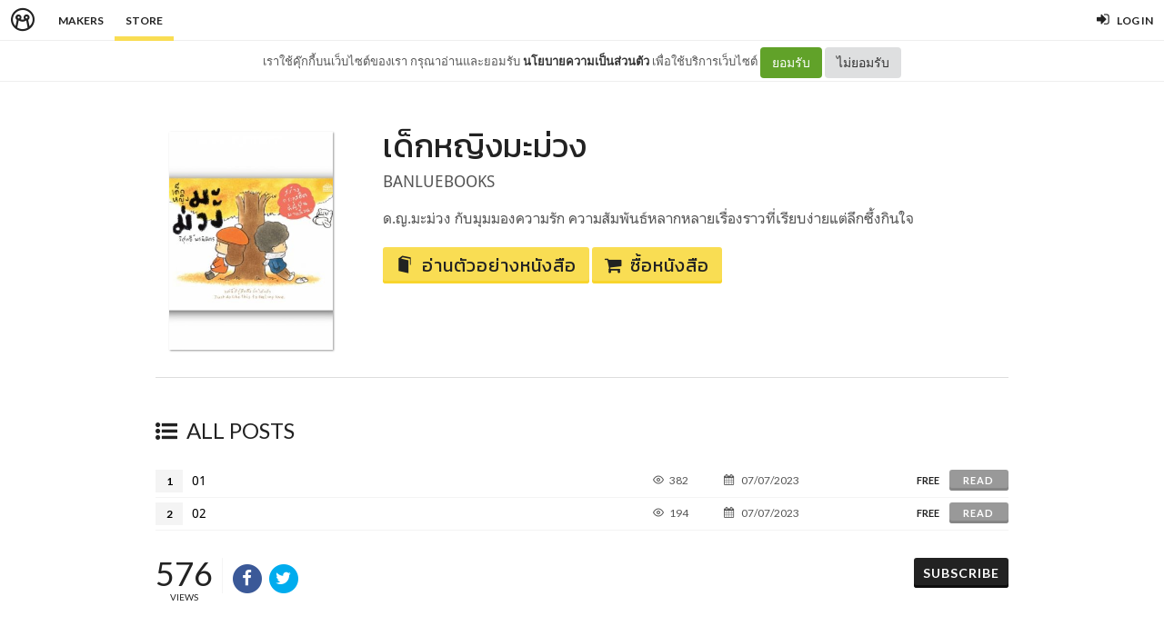

--- FILE ---
content_type: text/html; charset=utf-8
request_url: https://minimore.com/b/mamuang-girl
body_size: 8467
content:
<!-- http://c.min.ms/m/b/101/101243/d30dd986.jpg --><!-- ด.ญ.มะม่วง กับมุมมองความรัก ความสัมพันธ์หลากหลายเรื่องราวที่เรียบง่ายแต่ลึกซึ้งกินใจ --><!DOCTYPE html>
<!--[if IE 8]> <html class="no-js lt-ie9" lang="en"> <![endif]-->
<!--[if gt IE 8]><!--> <html class="no-js" lang="en"> <!--<![endif]-->

<head xmlns:og="http://ogp.me/ns#">
	<meta charset="utf-8" />
	<meta content='width=device-width, height=device-height, initial-scale=1.0, maximum-scale=1.0, user-scalable=0, target-densityDpi=device-dpi' name='viewport' />
	<meta name="apple-mobile-web-app-capable" content="yes" />
	<meta name="apple-mobile-web-app-status-bar-style" content="black-translucent">
	<title>เด็กหญิงมะม่วง - Minimore</title>
	<!--<title>Minimore</title>-->
	<link rel="icon" type="image/png" href="//c.min.ms/images/minimorefav.png">
	<link rel="apple-touch-icon-precomposed" sizes="57x57" href="//c.min.ms/images/appicon.png" />


	<link rel="stylesheet" href="//c.min.ms/stylesheets-v2/canvas/bootstrap.css" type="text/css" />
	<link rel="stylesheet" href="//c.min.ms/stylesheets-v2/canvas/font-icons.css" type="text/css" />
	<link rel="stylesheet" href="//c.min.ms/stylesheets-v2/canvas/animate.css" type="text/css" />
	<link rel="stylesheet" href="//c.min.ms/stylesheets-v2/canvas/magnific-popup.css" type="text/css" />
	<link rel="stylesheet" href="//c.min.ms/libs/select2/select2.min.css" type="text/css" />
	
	<link rel="stylesheet" href="/stylesheets-v2/jquery-datepicker-bootstrap.css" type="text/css" />
	<link rel="stylesheet" href="/stylesheets-v2/style_canvas_mnm.css?4" type="text/css" />
	<link rel="stylesheet" href="/stylesheets-v2/custom_topbar-v4.css?4" type="text/css" />
	<link rel="stylesheet" href="/stylesheets-v2/custom_mnm-v4-ne.css?7" type="text/css" />

	<!--
	<link rel="stylesheet" href="/stylesheets-v2/custom_mnm-v4.css?17" type="text/css" />
	-->

	<link href="https://fonts.googleapis.com/css?family=Lato:300,400,400italic,600,700|Raleway:300,400,500,600,700|Crete+Round:400italic" rel="stylesheet" type="text/css" />
	<link href="https://fonts.googleapis.com/css?family=Kanit:400,500,300&subset=thai,latin" rel='stylesheet' type='text/css'>

	<script type="text/javascript"> if (!window.console) console = {log: function() {}}; </script>
	<script type="text/javascript" src="//c.min.ms/libs/jquery-1.9.1.min.js"></script>
	<script type="text/javascript" src="//c.min.ms/libs/jquery-migrate-1.2.1.min.js"></script>
	<script type="text/javascript" src="//c.min.ms/libs/jquery-ui-1.12.1.min.js"></script>
	<script type="text/javascript" src="//c.min.ms/libs/mmapi.js"></script>
	<script type="text/javascript" src="//c.min.ms/libs/mustache.min.js"></script>
	<script type="text/javascript" src="//c.min.ms/libs/bootstrap.min.js"></script>

	<script type="text/javascript" src="//c.min.ms/libs/jquery.autosize.min.js"></script>
	<script type="text/javascript" src="//c.min.ms/libs/jquery.form.min.js"></script>
	<script type="text/javascript" src="//c.min.ms/libs/jquery.webkitresize.edited.js"></script>
	<script type="text/javascript" src="/libs/jquery.draggable.bg.js?4"></script>
	<script type="text/javascript" src="//c.min.ms/libs/jquery.unveil.min.js"></script>
	<script type="text/javascript" src="//c.min.ms/libs/jquery.timeago.min.js"></script>
	<script type="text/javascript" src="//c.min.ms/libs/jquery.stellar.min.js"></script>
	<script type="text/javascript" src="//c.min.ms/libs/jRespond.min.js"></script>
	<script type="text/javascript" src="//c.min.ms/libs/owl.carousel.min.js"></script>
	<script type="text/javascript" src="//c.min.ms/libs/moment.min.js"></script>
	<script type="text/javascript" src="//c.min.ms/libs/chardinjs.js"></script>
	<script type="text/javascript" src="//c.min.ms/libs/select2/select2.min.js?2"></script>

	<!--   	<script type="text/javascript" src="//c.min.ms/javascripts/vendor/custom.modernizr.js"></script> -->
	<!--   	<script type="text/javascript" src="/javascripts/canvas/plugins.js"></script> -->
	<script type="text/javascript" src="/javascripts/script-v4.js?8"></script>
	<script type="text/javascript" src="/javascripts/adframe.js"></script>

	<meta name="author" content="BANLUEBOOKS"/>

	<meta property="fb:app_id" content="164221187085346" />
	<meta property="og:type"   content="website" />
	<meta property="og:title" content="เด็กหญิงมะม่วง"/>
	<meta property="og:site_name" content="Minimore"/>
	<meta property="og:image" content="http://c.min.ms/m/b/101/101243/d30dd986.jpg"/>
	<meta property="og:description" content="ด.ญ.มะม่วง กับมุมมองความรัก ความสัมพันธ์หลากหลายเรื่องราวที่เรียบง่ายแต่ลึกซึ้งกินใจ"/>
	<meta property="og:url" content="http://minimore.com/b/mamuang-girl"/>
	<meta property="twitter:card" content="summary_large_image"/>
	<meta property="twitter:site" content="@Minimoreweb"/>
	<meta property="twitter:creator" content="@Minimoreweb"/>


<!--//  //-->
<script type="text/javascript">
var adr_url = location.protocol+"//dash.minimore.com/apis/";

function fb_login(){
	//
	var login_return = "";
	var subscribe_book = "";
	$('.waiting-process').show();
	
	if(navigator.userAgent.match('CriOS')){
		window.location = "https://www.facebook.com/dialog/oauth?client_id=164221187085346&redirect_uri=https://minimore.com/fbLogin";
	}
	else{		
		if(typeof(FB) == 'undefined'){
			alert('Cannot login: Failed connect to Facebook');
			return;
		}
			
		FB.login(function(response) {
			if (response.authResponse) {
				console.log('Welcome!  Fetching your information.... ');
				access_token = response.authResponse.accessToken; //get access token
				fbuser_id = response.authResponse.userID; //get FB UID
				FB.api('/me', function(response) {
					user_email = response.email; //get user email
					//console.log(response.username);
					//console.log(response.email);
					//console.log(response.name);
					if(typeof(response.username) == 'undefined'){
						username = "fb"+fbuser_id;
					} 
					else {
						username = response.username;
					}
					fbname =  response.name;
					$.ajax({
						type: "POST",
						url: adr_url+'mobileCheckFBUser',
						data:{
							fbaccesstoken : access_token,
							fbuserid : fbuser_id,
							fbusername : username,
							fbemail : user_email,
							fbname : fbname
						}
					}).done(function(msg){
						var result = JSON.parse(msg);
						if(result['error'] === 0){
							var data = {book_id: subscribe_book, action: 'subscribe'};
							MM.callApi("subscribe", data,function(msg){
								$('.waiting-process').hide();
								if (login_return){
									if(login_return.search("store.minimore")){
										//SAVE LOG IN STORE
										$.ajax({
											type: "POST",
											url: adr_url+'private/setLogLoginStore/',
											data:{
												pass : "savelogminimore"
											}
										}).done(function(msg){
											window.location.href = login_return;
										});
									} 
									else {
										window.location.href = login_return;
									}
								} 
								else {
									window.location.reload();
								}
							});
						}
						else if(result['error'] === 1){
							alert('Cannot login: Error[1]');
						}
						else{
							alert('Cannot login: Error[unknown]');
						}
					});
				});
			} 
			else{
				//user hit cancel button
				alert('Cannot login: cancelled or did not fully authorize');
			}
		}, 
		{
			scope: 'email' //scope: 'publish_stream,email'
		});
	}
}

</script>


<!--Adomik randomizer for ad call key value targeting-->
<script type='text/javascript'>
window.Adomik = window.Adomik || {};
Adomik.randomAdGroup = function() {
var rand = Math.random();
switch (false) {
case !(rand < 0.09): return "ad_ex" + (Math.floor(100 * rand));
case !(rand < 0.10): return "ad_bc";
default: return "ad_opt";
}
};
</script>

<script type="application/javascript" src="//anymind360.com/js/1839/ats.js"></script>

</head>

<body class="no-transition stretched">
	
<script>
  window.fbAsyncInit = function() {
    FB.init({
      appId            : '164221187085346',
      autoLogAppEvents : true,
      xfbml            : true,
      version          : 'v5.0'
    });
  };
</script>
<script async defer src="https://connect.facebook.net/en_US/sdk.js"></script>

<script>
$(document).ready(function(){				
	$('html,body').bind('click',function(e){
		if($('#top-bar .top-links .trigger-btn').hasClass('active')){	
			if ($(e.target).parents('a').hasClass('trigger-btn') || $(e.target).hasClass('trigger-btn')){
				//do nothing
			}
			else if($(e.target).parents('div').hasClass('topbar-user-content')){
				//do nothing
			}
			else{
				$('#top-bar .topbar-user-content').hide();
				$('#top-bar .top-links .trigger-btn').removeClass('active');
			}
		}
	});	
	
	$('#top-bar .top-links .trigger-btn').bind('click',function(e){
		var target = $(this).attr('data-open');
		
		if($(this).hasClass('active')){		
			$('#top-bar .topbar-user-content').hide();
			$(this).removeClass('active');
		}
		else{
			$('#top-bar .topbar-user-content').hide();
			$('#top-bar .top-links .trigger-btn').removeClass('active');
			
			$('#top-bar').find('#'+target).fadeIn(200);
			$(this).addClass('active');
		}
		
		if($(this).attr('data-update') != null){
			var btn = $(this);
			var id = $(this).attr('data-update');
			var data = { 
				call_function: 'updateNotificationRead',
				last_noti_id : id 
			};
			MM.callApi("notification", data, function(result){
				if(!result['error']){
					btn.removeClass('hasalert');
					btn.removeAttr('data-update');
				}
			});
		}
	});
	
	const isAcceptPolicy = getCookie('acceptPolicy')
	if (isAcceptPolicy === 'yes') {
		$('#privacy-bar').hide();
	}
});

function getCookie(key) {
	var keyValue = document.cookie.match('(^|;) ?' + key + '=([^;]*)(;|$)');
	return keyValue ? keyValue[2] : null;
}

function privacyAccept() {
	document.cookie = "acceptPolicy=yes; path=/; SameSite=Strict";
	$('#privacy-bar').hide();
}

</script>	
<style>
#privacy-bar {
  background: #fff;
  z-index: 16000;
  position: relative;
  border-bottom: 1px solid #eee;
  height: 45px;
  line-height: 44px;
  font-size: 13px;
}
#privacy-bar.fixed {
  position: fixed;
  z-index: 16000;
  width: 100%;
  top: 45px;
}
@media(max-width:992px) {
	#privacy-bar {
	  height: 90px;
	}
}
</style>
<div id="top-bar" >
<div class="clearfix">
	<div class="col_half fleft nobottommargin">
		<div class="top-links">
			<ul >		
				<li class="logo "><a href="https://minimore.com"><i class="mm-logo"></i></a></li>
				<div class="topbar-menu-trigger fleft">
					<li ><a href="https://minimore.com/m">Makers</a></li>
					<li class="active"><a href="https://store.minimore.com">Store</a></li>
				</div>
			</ul>
		</div>
	</div>
	
	<div class="col_half fright col_last nobottommargin">
		<div class="top-links">
			<ul>
				<li><a class="imargin" href="https://dash.minimore.com/login"><i class="icon-signin"></i><em>Log in</em></a></li>
			</ul>
		</div>
	</div>
	
	<div class="topbar-user-content" id="topbar-notification-content">
		<ul class="notificationlist">
			<li>
				<a class="clearfix" href="#">
					<div class="col-xs-12 nopadding">
						<div>You don't have any notification yet.</div>
					</div>
				</a>
			</li>
			<li><a class="clearfix center" href="/account/notifications"><b>See All</b></a></li>
		</ul>
	</div>
	
	<div class="topbar-user-content" id="topbar-usermenu-content">
		<ul>
			<li class="info clearfix">
				<a href="/author/">
					<div class="image"><img src="" /></div>
					<div class="title"><span></span></div>
				</a>
			</li>
			<li><a href="https://minimore.com/account/settings#setting-wallet" class="clearfix"><i class="icon-line2-wallet"></i>My Wallet <span class="wallet"><i class="mmcoin small"></i>null</span></a></li>
			<li><a href="/account/library"><i class="icon-book2"></i>Library</a></li>
			<li><a href="/account/settings"><i class="icon-line2-settings"></i>Settings</a></li>
			<li><a href="/logout"><i class="icon-line2-logout"></i>Logout</a></li>
		</ul>
	</div>
					
</div>
</div>

<div id="privacy-bar" >
	<div class="clearfix center">
		เราใช้คุ๊กกี้บนเว็บไซต์ของเรา กรุณาอ่านและยอมรับ <a href="https://minimore.com/help/policy" target="_blank" style="font-weight: bold; color: #333;">นโยบายความเป็นส่วนตัว</a> เพื่อใช้บริการเว็บไซต์
		<button class="btn" onclick="privacyAccept()" style="color: rgb(255, 255, 255); background-color: rgb(97, 162, 41);">ยอมรับ</button>
		<a class="btn" href="https://google.com" style="color: rgb(51, 51, 51); background-color: rgb(222, 223, 224);">ไม่ยอมรับ</a>
	</div>
</div>
<div class="wrapper " id="wrapper">



<style>




</style>


<script type="text/javascript">

    $(document).ready(function(){
	    //getShareCount($('.sharecounteritem span'),[]);

	});

</script>



<div class="bookheader-section nocustom">

	<div class="section-inner">
		<div class="allbookdetailitem">
			<div class="itemleft col-md-3 col-sm-4 col-xs-12">
				<img src="//c.min.ms/t/h450/member/b/101/101243/d30dd986_b.jpg" />
			</div>
			<div class="itemright col-md-9 col-sm-8 col-xs-12">
				
				<span class="title">เด็กหญิงมะม่วง</span>
				<a href="/author/banluebooks">
					<span class="meta">
						
						BANLUEBOOKS
					</span>
				</a>

				<p class="desc">ด.ญ.มะม่วง กับมุมมองความรัก ความสัมพันธ์หลากหลายเรื่องราวที่เรียบง่ายแต่ลึกซึ้งกินใจ</p>

				<div class="item-action">
					<a href="/b/mamuang-girl/1"><i class="icon-book"></i>อ่านตัวอย่างหนังสือ</a>
					
					<a href="https://store.minimore.com/banluebooks/items/mamuang-girl"><i class="fa fa-shopping-cart"></i>ซื้อหนังสือ</a>
				</div>

			</div>
		</div>
	</div>
</div>

<div class="bookcontent-section stretch-section">
	<div class="section-inner">

		<!--<div class="breadcrumbitem">
			<ul>
				<li><a href="/author/banluebooks">BANLUEBOOKS</a></li>
				<li><a>เด็กหญิงมะม่วง</a></li>
			</ul>
		</div>-->

		<div class="bookcontentitem">
			<div class="title">
				<span><i class="fa fa-list-ul"></i>ALL POSTS</span>
			</div>

			<div class="chapterlistitem">
				<ul class="chapterlist">
					<li>
                        <div class="chapteritem clearfix">
							<!--<div class="col-sm-1 col-xs-2 nopadding"><span class="chorder">1</span></div>-->
                            <div class="col-sm-7 col-xs-9 nopadding">
	                            <span class="chorder">1</span>
                                <a href="/b/mamuang-girl/1" class="chname">
	                                <span> 01</span>
	                            </a>
							</div>
							<!--<div class="col-sm-1 col-xs-2 nopadding tright"><span></span></div>
							<div class="col-sm-1 hidden-xs nopadding tright"><span class="chpage">6 <i class="icon-line-file"></i></span></div>
							-->
							<div class="col-sm-1 hidden-xs nopadding">
								<span class="chview"><i class="icon-line-eye"></i><script> document.write(numFormat(382,1)); </script></span>
							</div>
							<div class="col-sm-2 hidden-xs nopadding">
								<span class="chdate"><i class="icon-calendar3"></i>
									<time datetime="2023-07-07 13:39:30" data-type="short" data-rel="true"></time>
									
								</span>
							</div>
							<div class="col-sm-2 col-xs-3 nopadding tright">
								<a class="chapteraction-btn" data-action="read" data-id="178037" data-name="01" data-price="">FREE</a>
								<a href="/b/mamuang-girl/1" class="chapterread-btn">
									
									Read
								</a>
							</div>
						</div>
					</li>
					<li>
                        <div class="chapteritem clearfix">
							<!--<div class="col-sm-1 col-xs-2 nopadding"><span class="chorder">2</span></div>-->
                            <div class="col-sm-7 col-xs-9 nopadding">
	                            <span class="chorder">2</span>
                                <a href="/b/mamuang-girl/2" class="chname">
	                                <span> 02</span>
	                            </a>
							</div>
							<!--<div class="col-sm-1 col-xs-2 nopadding tright"><span></span></div>
							<div class="col-sm-1 hidden-xs nopadding tright"><span class="chpage">5 <i class="icon-line-file"></i></span></div>
							-->
							<div class="col-sm-1 hidden-xs nopadding">
								<span class="chview"><i class="icon-line-eye"></i><script> document.write(numFormat(194,1)); </script></span>
							</div>
							<div class="col-sm-2 hidden-xs nopadding">
								<span class="chdate"><i class="icon-calendar3"></i>
									<time datetime="2023-07-07 13:42:12" data-type="short" data-rel="true"></time>
									
								</span>
							</div>
							<div class="col-sm-2 col-xs-3 nopadding tright">
								<a class="chapteraction-btn" data-action="read" data-id="178038" data-name="02" data-price="">FREE</a>
								<a href="/b/mamuang-girl/2" class="chapterread-btn">
									
									Read
								</a>
							</div>
						</div>
					</li>
				</ul>
			</div>
		</div>

		<div class="section-action moremargin clearfix">
			<div class="itemleft">
				<div class="sharecounteritem">
					<span><script> document.write(numFormat(576,1)); </script></span>
					<em>Views</em>
				</div>
				<div class="shareactionitem">
					<a onclick="minFacebookShare()" class="share-btn facebook">
						<span class="fa-stack fa-lg">
							<i class="fa fa-circle fa-stack-2x"></i>
							<i class="fa fa-facebook fa-stack-1x fa-inverse"></i>
						</span>
						<!-- <em>Share to Facebook</em> -->
					</a>
					<a onclick="minTwitterShare('เด็กหญิงมะม่วง - BANLUEBOOKS')" class="share-btn twitter">
						<span class="fa-stack fa-lg">
							<i class="fa fa-circle fa-stack-2x"></i>
							<i class="fa fa-twitter fa-stack-1x fa-inverse"></i>
						</span>
						<!-- <em>Share to Twitter</em> -->
					</a>
				</div>
			</div>

			<div class="itemright">
				<a class="subscribe-btn " data-bookid="101243"><em>subscribe</em></a>
				<!-- <a class="subscribe-btn  has-tip tip-left" data-bookid="101243" title="never miss an update from this book" aria-haspopup="true" data-tooltip><i class="fa fa-plus"></i><em>subscribe</em></a> -->

			</div>
		</div>

		

	</div>
</div>

<script type="text/javascript">

	$(document).ready(function(){

		checkRequiredOption($('input[name=opt-walletpackage]'),$('#package-confbtn'));
		checkRequiredOption($('input[name=opt-walletpayment]'),$('#payment-confbtn'));

		$('.chapteraction-btn').bind('click',function(){
			resetOptionList();

			var wallet_amount = null;

			if(wallet_amount == null || $(this).attr('data-action')=='login'){
				window.location.href = '/login?return='+window.location.href;
			}
			else{
				if($(this).attr('data-action')=='buy'){
					//TODO: check wallet remaining
					//var wallet_amount = null;
					var chapter_price = $(this).attr('data-price');
					if(wallet_amount > 0 && wallet_amount > chapter_price) {
						walletBuyChapter($(this).attr('data-name'),$(this).attr('data-price'),$(this).attr('data-id'));
					}else{
						openModal('#modalWalletPromptTopup');
					}
				}else if($(this).attr('data-action')=='topup'){
					openModal('#modalWalletPromptTopup');
				}else if($(this).attr('data-action')=='read'){
					window.location.href = $(this).siblings('.chapterread-btn').attr('href');
				}
			}
		});

		$('.closemodal-btn').bind('click',function(){
			var shownModal = $('.modal.in');
			if(shownModal.length != 0){
				shownModal.modal('hide');
			}
			if($(this).attr('data-redirect')!=null){
				window.location.href = $(this).attr('data-redirect');
			}
			else if($(this).attr('data-reload')=='true'){
				window.location.reload();
			}
			else{

			}
		});

		$('.topup-btn').bind('click',function(){
			resetOptionList();
			openModal('#modalWalletPackage');
		});

		$('.loadmodal-btn').bind('click',function(){
			var target = $(this).attr('data-load');
			openModal(target);
		});

		$('.wallet-buy-btn').bind('click',function(){
			walletLoading();
			var data = {
				chapter_id: $(this).attr('data-chapter-id')
			};
			console.log(data);
			MM.callApi('prepBuyChapterData', data, function(d){
				//var result = JSON.parse(JSON.stringify(data));
				if(d.error == false){
					 console.log(d.detail);
					 walletAlert('ซื้อเหรียญเรียบร้อย',true);
					 setTimeout(location.reload(), 1000);
				}else{
					console.log(d.detail);
					walletAlert('เหมือนจะมีปัญหา สั่งซื้อไม่ได้ :’> ติดต่อมินิมอร์ได้ที่ support@minimore.com หรือโทร. 0-2641-9955 ต่อ 516');
				}
			});
		});

		$('.wallet-topup-btn').bind('click',function(){
			walletLoading();
			var amount = $('#package-optionform').find('input[name=opt-walletpackage]:checked').val();
			var method = $('#payment-optionform').find('input[name=opt-walletpayment]:checked').val();
			//console.log(amount);
			//console.log(method);
			var data = {
				amount:amount,
				payment_method:method,
				redirect_url:window.location.href
			};
			MM.callApi('prepTopupWalletData', data, function(d){
				//var result = JSON.parse(JSON.stringify(data));
				if(d.error == false){
					 window.location.href = d.payment_url;
				}else{
					console.log(d.detail);
					walletAlert('เหมือนจะมีปัญหา สั่งซื้อไม่ได้ :’> ติดต่อมินิมอร์ได้ที่ support@minimore.com หรือโทร. 0-2641-9955 ต่อ 516');
				}
			});
		});

	});

	function openModal(id,title){
		//console.log('called openModal '+ id);
		var shownModal = $('.modal.in');
		if(shownModal.length == 0){
			if(title !=null){
				$(id).find('.modal-title').html(title);
			}
			$(id).modal({
				keyboard:false,
				backdrop:'static',
			}).modal('handleUpdate').modal('show');
		}
		else{
			shownModal.one('hidden.bs.modal', function(){
				//console.log(shownModal.attr('id') + ' is hidden');
				if(title !=null){
					$(id).find('.modal-title').html(title);
				}
				$(id).modal({
					keyboard:false,
					backdrop:'static',
				}).modal('handleUpdate').modal('show');
			});
			shownModal.modal('hide');
		}
	}

	function walletBuyChapter(name,price,cid){
		$('#modalWalletPromptBuy').find('.wallet-buy-btn').attr('data-chapter-id',cid);
		openModal('#modalWalletPromptBuy',name+'<br/>ยืนยันการซื้อ <i class="mmcoin"></i>'+price+' ?');
	}

	function walletLoading(){
		openModal('#modalWalletLoading');
	}

	function walletAlert(msg,success,redirect){
		if(success!=null && success==true){
			msg = '<i class="fa fa-check-circle bigicon" style="color:#0ebd17"></i><br/>'+msg;
		}

		if(redirect!=null){
			$('#modalWalletAlert').find('.closemodal-btn').attr('data-redirect',redirect);
		}
		else{
			$('#modalWalletAlert').find('.closemodal-btn').removeAttr('data-redirect');
		}

		openModal('#modalWalletAlert',msg);
	}

	function checkRequiredOption(option, button){
		function checkOption(){
			if(option.is(':checked')){
				button.removeClass('disabled-btn');
				button.removeAttr('disabled');
			}
			else{
				button.addClass('disabled-btn');
				button.attr('disabled','disabled');
			}
		}

		//init
		checkOption();

		option.bind('change',function(){
			checkOption();
		});
	}

	function resetOptionList(){
		$('.modaloptionlist').find('input[type=radio]').removeAttr('checked');
		checkRequiredOption($('input[name=opt-walletpackage]'),$('#package-confbtn'));
		checkRequiredOption($('input[name=opt-walletpayment]'),$('#payment-confbtn'));
	}

</script>


<div class="modal modal-wallet custom-modal" id="modalWalletPromptBuy" tabindex="-1" role="dialog" aria-hidden="true">
    <div class="modal-dialog modal-sm">
        <div class="modal-content">
	        <div class="modal-body">
	            <h4 class="modal-title">ยืนยันการซื้อ ?</h4>
	            <span class="subtitle important">เหรียญที่มีตอนนี้: null</span>
	        </div>
            <div class="modal-footer">
	            <button type="button" class="btn btn-confirm wallet-buy-btn" data-chapter-id="">Buy</button>
                <button type="button" class="btn btn-cancel closemodal-btn">Cancel</button>
            </div>
        </div>
    </div>
</div>

<div class="modal modal-wallet custom-modal" id="modalWalletPromptTopup" tabindex="-1" role="dialog" aria-hidden="true">
    <div class="modal-dialog modal-sm">
        <div class="modal-content">
	        <div class="modal-body">
	            <h4 class="modal-title">มีเหรียญไม่พอซื้อแล้ว เติมเหรียญกันหน่อย</h4>
	            <span class="subtitle important">เหรียญที่มีตอนนี้ : null</span>
	        </div>
            <div class="modal-footer">
	            <button type="button" class="btn btn-confirm loadmodal-btn" data-load="#modalWalletPackage">OK</button>
                <button type="button" class="btn btn-cancel closemodal-btn">Cancel</button>
            </div>
        </div>
    </div>
</div>


<div class="modal modal-wallet custom-modal" id="modalWalletLoading" tabindex="-1" role="dialog" aria-hidden="true">
    <div class="modal-dialog modal-sm">
        <div class="modal-content">
	        <div class="modal-body">
	            <h4 class="modal-title"><i class="fa fa-refresh fa-spin bigicon"></i><br/>Please Wait ...</h4>
	        </div>
        </div>
    </div>
</div>

<div class="modal modal-wallet custom-modal" id="modalWalletAlert" tabindex="-1" role="dialog" aria-hidden="true">
    <div class="modal-dialog modal-sm">
        <div class="modal-content">
	        <div class="modal-body">
	            <h4 class="modal-title">ซื้อเหรียญเรียบร้อย</h4>
	        </div>
	        <div class="modal-footer">
                <button type="button" class="btn btn-confirm closemodal-btn" data-reload="false">OK</button>
            </div>
        </div>
    </div>
</div>

<div class="modal modal-wallet custom-modal" id="modalWalletPackage" tabindex="-1" role="dialog" aria-hidden="true">
    <div class="modal-dialog modal-sm">
        <div class="modal-content">
	         <div class="modal-header">
	            <h4 class="modal-title">เลือกแพ็คเกจเติมเหรียญ</h4>
	        </div>
	        <div class="modal-body np">
		        <ul class="modaloptionlist" id="package-optionform">
		        </ul>
	        </div>
            <div class="modal-footer">
	            <button type="button" class="btn btn-confirm loadmodal-btn" data-load="#modalWalletPayment" id="package-confbtn">OK</button>
                <button type="button" class="btn btn-cancel closemodal-btn">Cancel</button>
            </div>
        </div>
    </div>
</div>

<div class="modal modal-wallet custom-modal" id="modalWalletPayment" tabindex="-1" role="dialog" aria-hidden="true">
    <div class="modal-dialog modal-sm">
        <div class="modal-content">
	         <div class="modal-header">
	            <h4 class="modal-title">เลือกวิธีการชำระเงิน</h4>
	        </div>
	        <div class="modal-body np">
		        <ul class="modaloptionlist" id="payment-optionform">
			        <li class="clearfix">
			        	<input type="radio" name="opt-walletpayment" value="1" id="opt-walletpayment-1">
						<label for="opt-walletpayment-1">
							<span class="info">Credit Card</span>
							<span class="metaimg fright">
								<!--<img class="paymentlogo" src="/images/wallet/logo_visa_300.jpg" />
								<img class="paymentlogo" src="/images/wallet/logo_master_300.jpg" />-->
							</span>
						</label>
					</li>
			        <li class="clearfix">
			        	<input type="radio" name="opt-walletpayment" value="2" id="opt-walletpayment-2">
						<label for="opt-walletpayment-2">
							<span class="info">Cash @Counter</span>
							<span class="metaimg fright">
								<!--<img class="paymentlogo" src="/images/wallet/logo_family.jpg" />
								<img class="paymentlogo" src="/images/wallet/logo_bigc.jpg" />
								<img class="paymentlogo" src="/images/wallet/logo_tesco.jpg" />-->
							</span>
						</label>
					</li>
					<li class="clearfix">
			        	<input type="radio" name="opt-walletpayment" value="3" id="opt-walletpayment-3">
						<label for="opt-walletpayment-3">
							<span class="info">Line Pay</span>
						</label>
					</li>
		        </ul>
		        <span class="subtitle important note">ระบบจะนำคุณไปสู่หน้าจ่ายเงินของผู้ให้บริการ</span>
	        </div>
            <div class="modal-footer">
	            <button type="button" class="btn btn-confirm wallet-topup-btn" id="payment-confbtn">Buy</button>
                <button type="button" class="btn btn-cancel loadmodal-btn" data-load="#modalWalletPackage">Cancel</button>
            </div>
        </div>
    </div>
</div>


<footer id="footer" class="dark">

	<div id="copyrights">

		<div class="container clearfix">

			<div class="col_half nobottommargin">
				<div class="copyright-links">
					<a href="/makers"><b>Makers</b></a> / 
					<a href="/originals">Originals</a> / 
					<a href="https://store.minimore.com"><b>Store</b></a> /
					<a href="/digital">Sample</a> / 
					<a href="/help/redeem">Redeem</a> /
					<a href="/help">About</a> / 
					<a href="/help/contact">Contact</a> / 
					<a href="/jobs">Jobs</a> / 
				</div>
				<span class="cr">
					Copyrights &copy; 2015 All Rights Reserved by Minimore<br/>
					ภาพและเนื้อหาในเว็บไซต์นี้เป็นงานมีลิขสิทธิ์ ห้ามทำซ้ำหรือดัดแปลง
				</span>
			</div>

			<div class="col_half col_last tright nobottommargin">
				
				<div class="fright clearfix">
					<a href="https://www.facebook.com/minimoreweb" class="social-icon si-small si-borderless si-facebook">
						<i class="icon-facebook"></i>
						<i class="icon-facebook"></i>
					</a>

					<a href="https://www.twitter.com/minimoreweb" class="social-icon si-small si-borderless si-twitter">
						<i class="icon-twitter"></i>
						<i class="icon-twitter"></i>
					</a>

					<a href="https://www.instagram.com/minimoreweb" class="social-icon si-small si-borderless si-instagram">
						<i class="icon-instagram"></i>
						<i class="icon-instagram"></i>
					</a>
				</div>

				<div class="clear"></div>

				<i class="icon-envelope-alt"></i> <a href="/cdn-cgi/l/email-protection" class="__cf_email__" data-cfemail="cebdbbbebea1bcba8ea3a7a0a7a3a1bcabe0ada1a3">[email&#160;protected]</a> 
				<span class="middot">&middot;</span> 
				<i class="icon-phone3"></i> 02-641-9955<br> 
				<a href="/help/policy">นโยบายความเป็นส่วนตัว</a> <span class="middot">&middot;</span> 
				<a href="/help/refund">นโยบายการยกเลิกและคืนเงิน</a> 
				<br><br><br><br><br><br> 
			</div>

		</div>

	</div><!-- #copyrights end -->

</footer>

</div>
<!-- end wrapper-->

	<script data-cfasync="false" src="/cdn-cgi/scripts/5c5dd728/cloudflare-static/email-decode.min.js"></script><script type="text/javascript" src="/javascripts/canvas/functions.js?5"></script>
	
	<!-- Google Analysis -->
	<script>
	(function(i,s,o,g,r,a,m){i['GoogleAnalyticsObject']=r;i[r]=i[r]||function(){
	(i[r].q=i[r].q||[]).push(arguments)},i[r].l=1*new Date();a=s.createElement(o),
	m=s.getElementsByTagName(o)[0];a.async=1;a.src=g;m.parentNode.insertBefore(a,m)
	})(window,document,'script',' https://www.google-analytics.com/analytics.js','ga');
	ga('create', 'UA-44891769-1', 'minimore.com');
	ga('send', 'pageview');
	</script>

<script defer src="https://static.cloudflareinsights.com/beacon.min.js/vcd15cbe7772f49c399c6a5babf22c1241717689176015" integrity="sha512-ZpsOmlRQV6y907TI0dKBHq9Md29nnaEIPlkf84rnaERnq6zvWvPUqr2ft8M1aS28oN72PdrCzSjY4U6VaAw1EQ==" data-cf-beacon='{"version":"2024.11.0","token":"0e342ff1d7e047a58f6993817f12f5d0","r":1,"server_timing":{"name":{"cfCacheStatus":true,"cfEdge":true,"cfExtPri":true,"cfL4":true,"cfOrigin":true,"cfSpeedBrain":true},"location_startswith":null}}' crossorigin="anonymous"></script>
</body>
</html>
